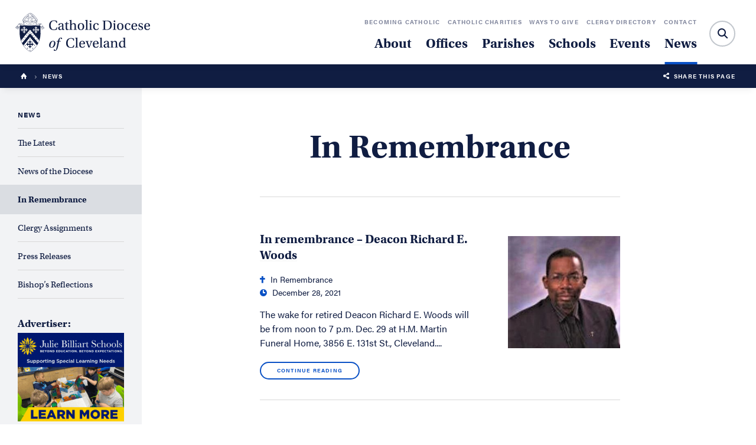

--- FILE ---
content_type: text/html; charset=UTF-8
request_url: https://www.dioceseofcleveland.org/news/category/in-remembrance?page=11
body_size: 8301
content:
<!DOCTYPE html>
<html lang="en">
	<head>
		<title>In Remembrance</title>
		<meta charset="utf-8"> 
		<meta name="description" content="We proclaim the joy of the Gospel of Jesus Christ, celebrate His sacraments, and perform His works of mercy so that all might share in His salvation and experience eternal happiness with Him.">
		<meta name="viewport" content="width=device-width, initial-scale=1.0, maximum-scale=1.0, user-scalable=0">
		
		<meta property="og:type" content="website">
		<meta property="og:title" content="In Remembrance">
		<meta property="og:description" content="We proclaim the joy of the Gospel of Jesus Christ, celebrate His sacraments, and perform His works of mercy so that all might share in His salvation and experience eternal happiness with Him.">
		<meta property="og:url" content="https://www.dioceseofcleveland.org/news/category/in-remembrance?page=11">
		<meta property="og:image" content="https://www.dioceseofcleveland.org/images/share.jpg">
				<meta property="og:image:width" content="1532">
				<meta property="og:image:height" content="986">		
		<base href="https://www.dioceseofcleveland.org/">
		
						  <meta name="robots" content="noindex, follow"> 
							<link rel="canonical" href="https://www.dioceseofcleveland.org/news/category/in-remembrance">
				
					<link rel="stylesheet" type="text/css" href="css/interior.css?1743790685" media="screen,print">
			<!-- <link rel="stylesheet" type="text/css" href="css/interior.css" media="screen,print"> -->
				
		<script src="https://code.jquery.com/jquery-3.6.1.min.js" integrity="sha384-i61gTtaoovXtAbKjo903+O55Jkn2+RtzHtvNez+yI49HAASvznhe9sZyjaSHTau9" crossorigin="anonymous"></script>
		<script src="lucy-share/js/lucy-min.js?1746714238"></script>
		<script src="js/site-min.js?1692016847"></script>
		
				
		<!-- Google tag (gtag.js) -->
		<script async src="https://www.googletagmanager.com/gtag/js?id=G-EE43JDP64D"></script>
		<script>
		  window.dataLayer = window.dataLayer || [];
		  function gtag(){dataLayer.push(arguments);}
		  gtag('js', new Date());
		
		  gtag('config', 'G-EE43JDP64D');
		</script>
	</head>					
	<body class="site">
				<div id="mobile-nav">
			<a href="" title="" class="logo"><img src="/images/logo-light.svg" alt="catholic-diocese-of-cleveland-logo" class="white"></a>
			<span class="icon-hamburger-menu"></span>
			<p class="menu-text">Menu</p>
		</div>
		<div id="mobile-shelf">
			<form id="mobile-search" name="mobile_search" action="search" method="get">
				<label for="mobile-search-text">Search:</label>
				<div id="mobile-search-container">
					<input type="text" id="mobile-search-text" name="search_text" placeholder="Search">
					<button type="submit">Submit</button>
					<span class="icon-search"></span>
				</div>
			</form>
			<ul class="major">
				<li><a href="about" title="">About</a></li>
				<li><a href="offices" title="">Offices</a></li>
				<li><a href="parishes" title="">Parishes</a></li>
				<li><a href="about/our-schools" title="">Schools</a></li>
				<li><a href="events" title="">Events</a></li>
				<li><a href="news" title="" class="selected">News</a></li>
			</ul>
			<ul class="minor">
				<li><a href="becoming-catholic" title="">Becoming Catholic</a></li>
				<li><a href="catholic-charities" title="">Catholic Charities</a></li>
				<li><a href="offices/catholic-community-foundation" title="">Ways to Give</a></li>
				<li><a href="offices/clergy-religious/directory" title="">Clergy Directory</a></li>
				<li><a href="contact" title="">Contact</a></li>
			</ul>
			<div class="contact-info">
				<p><strong>Phone:</strong> <a href="tel:2166966525" title="">216-696-6525</a></p>
				<p><strong>Toll Free:</strong> <a href="tel:18008696525" title="">1-800-869-6525</a></p>
				<p><strong>Address:</strong> <a href="https://www.google.com/maps/place/1404+E+9th+St,+Cleveland,+OH+44114/data=!4m2!3m1!1s0x8830fa7f0cd93393:0xb8aab14abd92a034?sa=X&ved=2ahUKEwjJ49Pa1NbdAhUPSN8KHQXoD4AQ8gEwAHoECAAQAQ" title="">1404 East 9th Street, Cleveland, OH 44114</a></p>
			</div>
		</div>
		<header class="flip">
							<a href="/news#interior-body" class="skip">Skip to main content</a>
						<a href="/news#footer" class="skip">Skip to footer</a>
			<a href="" title="" class="logo">
				<img src="/images/logo-light.svg" alt="catholic-diocese-of-cleveland-logo" class="white">
				<img src="/images/logo-dark.svg" alt="catholic-diocese-of-cleveland-logo" class="navy">
			</a>
			<nav id="sub-menu">
				<ul>
					<li><a href="becoming-catholic" title="">Becoming Catholic</a></li>
					<li><a href="catholic-charities" title="">Catholic Charities</a></li>
					<li><a href="offices/catholic-community-foundation" title="">Ways to Give</a></li>
					<li><a href="offices/clergy-religious/directory" title="">Clergy Directory</a></li>
					<li><a href="contact" title="">Contact</a></li>
				</ul>
			</nav>
			<nav id="main-menu">
				<ul>
					<li><a href="#" title="" data-shelf="about" class="dropdown">About</a></li>
					<li><a href="offices" title="">Offices</a></li>
					<li><a href="parishes" title="">Parishes</a></li>
					<li><a href="about/our-schools" title="">Schools</a></li>
					<li><a href="events" title="">Events</a></li>
					<li class="selected"><a href="news" title="">News</a></li>
				</ul>
			</nav>
			<div id="search-container" tabindex="1">
				<form id="site-search" name="site_search" action="search" method="get">
					<label for="search-text">Search:</label>
					<input type="text" id="search-text" name="search_text" placeholder="">
					<button type="submit" class="blue">Submit</button>
					<span class="icon-search"></span>
				</form>
				<span id="close-search" class="icon-close"></span>
			</div>
			<div id="shelf-about" class="shelf-menu">
				<ul>
				<li><a href="about/who-we-are">Who We Are</a></li><li><a href="about/our-faith">Our Faith</a></li><li><a href="about/our-bishops">Our Bishops</a></li><li><a href="about/our-history">Our History</a></li><li><a href="about/our-parishes">Our Parishes</a></li><li><a href="about/our-schools">Our Schools</a></li><li><a href="about/catholic-directory">Catholic Directory</a></li><li><a href="about/employment">Employment</a></li><li><a href="about/directory">Staff Directory</a></li>				</ul>
				<a href="about/our-faith" title="" id="why-catholic" class="shelf-callout">
					<span>Why Catholic?</span>
				</a>
				<a href="about/our-bishops/bishop-malesic" title="" id="bishop-malesic" class="shelf-callout">
					<span>Meet Bishop Edward C. Malesic</span>
				</a>
				
			</div>
		</header>
				<div id="crumb-trail">
	<div id="trail">
		<a href="/" title="Home"><span class="icon-home"></span></a>
		<span class="icon-arrow-right-stroke"></span> News		
	</div>
	<p class="share"><span class="icon-share-this"></span>&nbsp; <a href="" title="">Share this Page</a></p>
</div>		<div id="content-wrapper" class="interior">
		<aside>
			<nav id="global-sidebar" class="news">
				<div class="content-wrap">
				<p class="title">News</p>
		<ul>
			<li><a href="news?category=all">The Latest</a></li>
			<li><a href="news/category/news-of-the-diocese">News of the Diocese</a></li><li class="selected"><a href="news/category/in-remembrance">In Remembrance</a></li><li><a href="news/category/clergy-assignments">Clergy Assignments</a></li><li><a href="news/category/press-releases">Press Releases</a></li><li><a href="news/category/bishops-reflections">Bishop’s Reflections</a></li>		</ul>
		<p>
			<span style="display: inline-block; line-height: 1.75; font-weight: 700; font-family: 'utopia-std', serif">Advertiser:</span><br>
			<a href="https://www.juliebilliartschool.org/admissions-info-sessions/?source=docweb" target="_blank" data-tracking-category="Julie Billiart - January 2026" data-tracking-action="Click"><img src="https://dioceseofcleveland.b-cdn.net/files/news/ads/julie-billiart-jan-2026-website-ad.gif" alt="Julie Billiart - January 2026" width="100%" style="max-width: 350px;"></a><br><br>
		</p>		<form id="news-filters" name="news_filter" method="post">
			<!--
			<div class="select-field">
								<select id="office-id" name="office_id">
					<option value="">Filter by Office</option>
					<option value="1">Catholic Education</option><option value="2">Chancellor</option><option value="3">Clergy & Religious</option><option value="4">Communications</option><option value="5">Missionary Discipleship</option><option value="8">Lay Ecclesial Ministry</option><option value="9">Legal</option><option value="10">Human Resources</option><option value="11">Mission Office</option><option value="12">Parish Life</option><option value="13">Child Protection</option><option value="15">Tribunal</option><option value="16">Worship</option><option value="17">Hispanic Ministry</option><option value="18">Black Catholic Ministries</option><option value="21">Cathedral of St. John the Evangelist</option><option value="22">Catholic Charities</option><option value="23">Catholic Community Foundation</option><option value="25">Office of the Bishop</option><option value="26">St. Vincent de Paul Society</option><option value="28">Borromeo Seminary</option><option value="29">Center for Pastoral Leadership</option><option value="30">St. Mary Seminary and Graduate School of Theology</option><option value="32">Ecumenical and Interfaith</option><option value="33">Diaconate</option><option value="34">Marriage and Family Office</option><option value="35">Youth Ministry</option><option value="38">Prison Ministry</option><option value="39">Catechetical Formation</option><option value="42">Young Adult Ministry</option><option value="44">Newman Catholic Campus Ministry</option><option value="45">Nutrition Services</option><option value="48">Office for Human Life</option><option value="49">Eucharistic Revival</option><option value="52">Jubilee Year of Hope</option><option value="53">Mary, Mother of the Good Shepherd Institute</option><option value="55">Evangelization</option>				</select>
			</div>
			<span class="separator"></span>
			-->
			<div class="search-field">
				<input type="text" id="search-text" name="search_text" placeholder="Search...">
								<a href="" title="" onclick="$('#news-filters').submit(); return false" class="button small blue">Go</a>
			</div>
		</form>
		<script>
			$(function() { 
				$('#news-filters select').change(function() { 
					$('#news-filters').submit();
				});
			});
		</script>				</div>
			</nav>
		</aside><div id="page-nav">
			<div class="top">
				<span class="section">News</span>
				<p class="title">In Remembrance</p>
				<span class="icon-arrow-down-stroke"></span>
			</div>
			<div id="page-shelf">
				<ul>
					<li><a href="news?category=all">The Latest</a></li>
					<li><a href="news/category/news-of-the-diocese">News of the Diocese</a></li><li class="selected"><a href="news/category/in-remembrance">In Remembrance</a></li><li><a href="news/category/clergy-assignments">Clergy Assignments</a></li><li><a href="news/category/press-releases">Press Releases</a></li><li><a href="news/category/bishops-reflections">Bishop’s Reflections</a></li>				</ul>
				<div class="lucy-wrapper">
					<form id="mobile-news-filters" name="news_filter" method="post">
						<div class="select-field">
														<select id="office-id" name="office_id">
								<option value="">Filter by Office</option>
								<option value="1">Catholic Education</option><option value="2">Chancellor</option><option value="3">Clergy & Religious</option><option value="4">Communications</option><option value="5">Missionary Discipleship</option><option value="6">Facilities Services</option><option value="7">Finance</option><option value="8">Lay Ecclesial Ministry</option><option value="9">Legal</option><option value="10">Human Resources</option><option value="11">Mission Office</option><option value="12">Parish Life</option><option value="13">Child Protection</option><option value="15">Tribunal</option><option value="16">Worship</option><option value="17">Hispanic Ministry</option><option value="18">Black Catholic Ministries</option><option value="19">Moderator of the Curia</option><option value="20">Health Benefits</option><option value="21">Cathedral of St. John the Evangelist</option><option value="22">Catholic Charities</option><option value="23">Catholic Community Foundation</option><option value="25">Office of the Bishop</option><option value="26">St. Vincent de Paul Society</option><option value="27">Society for the Propagation of the Faith</option><option value="28">Borromeo Seminary</option><option value="29">Center for Pastoral Leadership</option><option value="30">St. Mary Seminary and Graduate School of Theology</option><option value="31">Ethnic & Cultural Ministries</option><option value="32">Ecumenical and Interfaith</option><option value="33">Diaconate</option><option value="34">Marriage and Family Office</option><option value="35">Youth Ministry</option><option value="36">Office of Ongoing Formation for Clergy</option><option value="37">Immigration, Refugees and People on the Move</option><option value="38">Prison Ministry</option><option value="39">Catechetical Formation</option><option value="41">Race Relations Task Force</option><option value="42">Young Adult Ministry</option><option value="43">Advent</option><option value="44">Newman Catholic Campus Ministry</option><option value="45">Nutrition Services</option><option value="46">Lent</option><option value="47">Year of the Family</option><option value="48">Office for Human Life</option><option value="49">Eucharistic Revival</option><option value="50">Deanery Operations</option><option value="52">Jubilee Year of Hope</option><option value="53">Mary, Mother of the Good Shepherd Institute</option><option value="54">A Flourishing Apostolic Parish</option><option value="55">Evangelization</option><option value="56">Canonical Services</option>							</select>
						</div>
						<div class="search-field">
							<input type="text" id="search-text" name="search_text" placeholder="Search...">
														<a href="" title="" onclick="$('#news-filters').submit(); return false" class="button small blue">Go</a>
						</div>
					</form>
					<script>
						$(function() { 
							$('#mobile-news-filters select').change(function() { 
								$('#mobile-news-filters').submit();
							});
						});
					</script>
				</div>
			</div>
		</div>
<div id="interior-body" class=""><section id="news">
	<div id="news-listing">
				<div class="lucy-wrapper">
					<div class="row">
						<div class="span21 offset1">
						<h1>In Remembrance</h1><div class="news">
										<div class="row">
											<a href="news/2021/12/28/in-remembrance-deacon-richard-e-woods" title="">
												<div class="span13">
													<p class="title">In remembrance – Deacon Richard E. Woods</p>
													<div class="scope-date">
														<p><span class="icon-cross"></span> In Remembrance</p> 
														<p><span class="icon-clock"></span> December 28, 2021</p>
													</div>
													<img src="https://dioceseofcleveland.b-cdn.net/files/news/square/dcnrichwoods058e28c6b545deff3af024be95ebdec8.jpg" alt="" class="mobile-only">													<p>
The wake for retired Deacon Richard E. Woods will be from noon to 7 p.m. Dec. 29 at H.M. Martin Funeral Home, 3856 E. 131st St., Cleveland....</p>
													<span class="button small no-pad">Continue Reading</span>
												</div>
																									<div class="span7 offset1">
														<img src="https://dioceseofcleveland.b-cdn.net/files/news/square/dcnrichwoods058e28c6b545deff3af024be95ebdec8.jpg" alt="">
													</div>
																							</a>
										</div>
									</div><div class="news">
										<div class="row">
											<a href="news/2021/12/18/in-remembrance-deacon-thomas-j-grasson" title="">
												<div class="span13">
													<p class="title">In remembrance – Deacon Thomas J. Grasson</p>
													<div class="scope-date">
														<p><span class="icon-cross"></span> In Remembrance</p> 
														<p><span class="icon-clock"></span> December 18, 2021</p>
													</div>
													<img src="https://dioceseofcleveland.b-cdn.net/files/news/square/deaconthomasgrassoncropped.jpg" alt="" class="mobile-only">													<p>The wake for Deacon Thomas J. Grasson will begin with vespers at 3 p.m. Dec. 20 in St. Colette Church, 330 W. 130thSt., Brunswick. Father Don...</p>
													<span class="button small no-pad">Continue Reading</span>
												</div>
																									<div class="span7 offset1">
														<img src="https://dioceseofcleveland.b-cdn.net/files/news/square/deaconthomasgrassoncropped.jpg" alt="">
													</div>
																							</a>
										</div>
									</div><div class="news">
										<div class="row">
											<a href="news/2021/12/15/in-remembrance-deacon-thomas-t-long" title="">
												<div class="span13">
													<p class="title">In remembrance – Deacon Thomas T. Long</p>
													<div class="scope-date">
														<p><span class="icon-cross"></span> In Remembrance</p> 
														<p><span class="icon-clock"></span> December 15, 2021</p>
													</div>
													<img src="https://dioceseofcleveland.b-cdn.net/files/news/square/deaconthomast.longcropped.jpg" alt="" class="mobile-only">													<p>The wake for Deacon Thomas T. Long will begin with vespers at 3 p.m. Dec. 16 in St. Christopher Church, 20141 Detroit Road, Rocky River. Fath...</p>
													<span class="button small no-pad">Continue Reading</span>
												</div>
																									<div class="span7 offset1">
														<img src="https://dioceseofcleveland.b-cdn.net/files/news/square/deaconthomast.longcropped.jpg" alt="">
													</div>
																							</a>
										</div>
									</div><div class="news">
										<div class="row">
											<a href="news/2021/12/10/in-remembrance-father-donald-b-cozzens" title="">
												<div class="span13">
													<p class="title">In remembrance – Father Donald B. Cozzens</p>
													<div class="scope-date">
														<p><span class="icon-cross"></span> In Remembrance</p> 
														<p><span class="icon-clock"></span> December 10, 2021</p>
													</div>
													<img src="https://dioceseofcleveland.b-cdn.net/files/news/square/fr.donaldb.cozzenscropped.jpg" alt="" class="mobile-only">													<p>
The wake for Father Donald B. Cozzens will begin with vespers at 3 p.m. Dec. 17 in Gesu Church, 2490 Miramar Blvd., University Heights. Bis...</p>
													<span class="button small no-pad">Continue Reading</span>
												</div>
																									<div class="span7 offset1">
														<img src="https://dioceseofcleveland.b-cdn.net/files/news/square/fr.donaldb.cozzenscropped.jpg" alt="">
													</div>
																							</a>
										</div>
									</div><div class="news">
										<div class="row">
											<a href="news/2021/11/23/in-remembrance-father-edwin-leonard" title="">
												<div class="span13">
													<p class="title">In remembrance – Father Edwin Leonard</p>
													<div class="scope-date">
														<p><span class="icon-cross"></span> In Remembrance</p> 
														<p><span class="icon-clock"></span> November 23, 2021</p>
													</div>
													<img src="https://dioceseofcleveland.b-cdn.net/files/news/square/obitfr.edwinleonardcropped.jpg" alt="" class="mobile-only">													<p>The wake for Father Edwin Leonard will begin with vespers at 3 p.m. Nov. 29 in St. Sebastian Church, 476 Mull Ave., Akron, and will continue ...</p>
													<span class="button small no-pad">Continue Reading</span>
												</div>
																									<div class="span7 offset1">
														<img src="https://dioceseofcleveland.b-cdn.net/files/news/square/obitfr.edwinleonardcropped.jpg" alt="">
													</div>
																							</a>
										</div>
									</div><div class="news">
										<div class="row">
											<a href="news/2021/11/18/in-remembrance-father-joseph-cappelletti" title="">
												<div class="span13">
													<p class="title">In remembrance – Father Joseph Cappelletti</p>
													<div class="scope-date">
														<p><span class="icon-cross"></span> In Remembrance</p> 
														<p><span class="icon-clock"></span> November 18, 2021</p>
													</div>
													<img src="https://dioceseofcleveland.b-cdn.net/files/news/square/fr.josephcappelletticropped.jpg" alt="" class="mobile-only">													<p>The wake for Father Joseph Cappelletti, senior priest-retired, begins with vespers at 3 p.m. Nov. 22 in St. Mary Church, 242 N. State St., Pa...</p>
													<span class="button small no-pad">Continue Reading</span>
												</div>
																									<div class="span7 offset1">
														<img src="https://dioceseofcleveland.b-cdn.net/files/news/square/fr.josephcappelletticropped.jpg" alt="">
													</div>
																							</a>
										</div>
									</div><div class="news">
										<div class="row">
											<a href="news/2021/10/29/in-remembrance-father-james-d-schorr" title="">
												<div class="span13">
													<p class="title">In remembrance – Father James D. Schorr</p>
													<div class="scope-date">
														<p><span class="icon-cross"></span> In Remembrance</p> 
														<p><span class="icon-clock"></span> October 29, 2021</p>
													</div>
													<img src="https://dioceseofcleveland.b-cdn.net/files/news/square/schorrjamesd3.jpg" alt="" class="mobile-only">													<p>Bishop Martin Amos, retired bishop of Davenport, Iowa, will celebrate the funeral Mass for Father James D. Schorr at 11 a.m. Nov. 4 at St. Ma...</p>
													<span class="button small no-pad">Continue Reading</span>
												</div>
																									<div class="span7 offset1">
														<img src="https://dioceseofcleveland.b-cdn.net/files/news/square/schorrjamesd3.jpg" alt="">
													</div>
																							</a>
										</div>
									</div><div class="news">
									<div class="mobile-only"><p>
			<span style="display: inline-block; line-height: 1.75; font-weight: 700; font-family: 'utopia-std', serif">Advertiser:</span><br>
			<a href="https://www.juliebilliartschool.org/admissions-info-sessions/?source=docweb" target="_blank" data-tracking-category="Julie Billiart - January 2026" data-tracking-action="Click"><img src="https://dioceseofcleveland.b-cdn.net/files/news/ads/julie-billiart-jan-2026-website-ad.gif" alt="Julie Billiart - January 2026" width="100%" style="max-width: 350px;"></a><br><br>
		</p></div>
								</div><div class="pagination">
									<a href="/news/category/in-remembrance?page=1" title="Page 1">1</a>
				<a href="/news/category/in-remembrance?page=2" title="Page 2">2</a>
				...<a href="/news/category/in-remembrance?page=7" title="Page 7">7</a><a href="/news/category/in-remembrance?page=8" title="Page 8">8</a><a href="/news/category/in-remembrance?page=9" title="Page 9">9</a><a href="/news/category/in-remembrance?page=10" title="Page 10">10</a><a href="/news/category/in-remembrance?page=11" title="Page 11" class="selected">11</a><a href="/news/category/in-remembrance?page=12" title="Page 12">12</a><a href="/news/category/in-remembrance?page=13" title="Page 13">13</a><a href="/news/category/in-remembrance?page=14" title="Page 14">14</a><a href="/news/category/in-remembrance?page=15" title="Page 15">15</a><a href="/news/category/in-remembrance?page=16" title="Page 16">16</a>...
				<a href="/news/category/in-remembrance?page=31" title="Page 31">31</a>
				<a href="/news/category/in-remembrance?page=32" title="Page 32">32</a>								</div>						</div>
					</div>
				</div>
			</div></section>					</div>
				</div>
		<section id="footer">
			<div id="schools-and-parishes">
				<a href="parishes" id="parish-block" title="" class="half">
					<div class="content">
						<h4>Find a parish to call home</h4>
						<span class="button">Search for a Parish</span>
					</div>
				</a>
				<a href="schools" id="school-block" title="" class="half">
					<div class="content">
						<h4>Achieve academic excellence</h4>
						<span class="button">Find a School near you</span>
					</div>
				</a>
			</div>
			<div id="newsletter-subscribe">
				<div class="lucy-wrapper">
					<div class="row">
						<div class="span7">
							<p id="subscribe-label" class="subscribe" aria-label="Subscribe">
								Subscribe!<br>
								<span class="sub">Sign up to receive news & updates</span>
							</p>
						</div>
						<form id="newsletter-signup" name="newsletter_signup" method="post" action="https://visitor.constantcontact.com/d.jsp">
							<input type="hidden" name="m" value="1101238036068">
							<div class="span12 offset2">
								<input id="newsletter-email" name="ea" class="span12" placeholder="Email Address" aria-labelledby="subscribe-label">
							</div>
							<div class="span3">
							<button type="submit" class="button" id="newsletter-submit"><span class="icon-paper-plane"></span>&nbsp;<span class="text">Submit</span></button>
							</div>
						</form>
						<script>
							$(function() { 
								$('#newsletter-submit').click(function() { 
									if (!$('#newsletter-email').val()) { 
										alert('Please enter your email address.');
										$('#newsletter-email').focus();
									} else $('#newsletter-signup').submit();
									return false;
								});
							});
						</script>
					</div>
				</div>
			</div>
			<div id="power-footer">
				<div class="lucy-wrapper">
					<div class="row">
						<div class="span8 inset-r2 border-right">
							<div class="left">
								<img src="/images/logo-dark.svg" alt="catholic-diocese-of-cleveland-logo">
								<p><strong>Phone:</strong> <a href="tel:2166966525" title="">216-696-6525</a></p>
								<p><strong>Toll Free:</strong> <a href="tel:18008696525" title="">1-800-869-6525</a></p>
								<p><strong>Address:</strong> <a href="https://www.google.com/maps/place/1404+E+9th+St,+Cleveland,+OH+44114/data=!4m2!3m1!1s0x8830fa7f0cd93393:0xb8aab14abd92a034?sa=X&ved=2ahUKEwjJ49Pa1NbdAhUPSN8KHQXoD4AQ8gEwAHoECAAQAQ" title="">1404 East 9th Street, Cleveland, OH 44114</a></p>
							</div>
							<div class="callout">
								<p class="title">Child & Youth Protection</p>
								<p>Our promise to protect, our pledge to heal.</p><br>
								<p><strong>To report an abuse, please contact local law enforcement and: </strong></p>
								<p><a href="mailto:response_services@dioceseofcleveland.org">Kathleen McComb</a>, Victim Assistance Coordinator</p>
								<p>Response Services – <a href="tel:2163342999">216-334-2999</a></p>
							</div>
							<div class="social">
								<p>Follow us</p>
								<a href="https://twitter.com/dioceseofcle" title="Diocese of Cleveland Twitter Page" class="icon-twitter" target="_blank"></a>
								<a href="https://www.facebook.com/dioceseofcleveland" title="Diocese of Cleveland Facebook Page" class="icon-facebook" target="_blank"></a>
								<a href="https://www.instagram.com/dioceseofcle" title="Diocese of Cleveland Instagram Page" class="icon-instagram" target="_blank"></a>
								<a href="https://www.youtube.com/channel/UCa2EPqpsKKaf5pXvucsBS4g" title="Diocese of Cleveland Youtube Page" class="icon-youtube" target="_blank"></a>
							</div>
						</div>
						<div class="span5 offset1">
							<h4>Offices</h4>
							<ul>
							<li><a href="offices/canonical-services" title="Canonical Services">Canonical Services</a></li><li><a href="offices/catechetical-formation" title="Catechetical Formation">Catechetical Formation</a></li><li><a href="offices/catholic-education" title="Catholic Education">Catholic Education</a></li><li><a href="offices/chancellor" title="Chancellor">Chancellor</a></li><li><a href="offices/clergy-religious" title="Clergy & Religious">Clergy & Religious</a></li><li><a href="offices/communications" title="Communications">Communications</a></li><li><a href="offices/deanery-operations" title="Deanery Operations">Deanery Operations</a></li><li><a href="offices/facilities-services" title="Facilities Services">Facilities Services</a></li><li><a href="offices/finance" title="Finance">Finance</a></li><li><a href="offices/human-resources" title="Human Resources">Human Resources</a></li><li><a href="offices/legal" title="Legal">Legal</a></li><li><a href="offices/mission-office" title="Mission Office">Mission Office</a></li><li><a href="offices/moderator-of-the-curia" title="Moderator of the Curia">Moderator of the Curia</a></li><li><a href="offices/parish-life" title="Parish Life">Parish Life</a></li><li><a href="offices/tribunal" title="Tribunal">Tribunal</a></li><li><a href="offices/worship" title="Worship">Worship</a></li>							</ul>
						</div>
						<div class="span3">
							<h4>About</h4>
							<ul><li><a href="about/who-we-are" title="Who We Are">Who We Are</a></li><li><a href="about/our-faith" title="Our Faith">Our Faith</a></li><li><a href="about/our-history" title="Our History">Our History</a></li><li><a href="about/our-parishes" title="Our Parishes">Our Parishes</a></li><li><a href="about/our-schools" title="Our Schools">Our Schools</a></li><li><a href="about/catholic-directory" title="Catholic Directory">Catholic Directory</a></li><li><a href="about/employment" title="Employment">Employment</a></li><li><a href="about/directory" title="Staff Directory">Staff Directory</a></li></ul>
							<h4>Parishes</h4>
							<ul>
								<li><a href="parishes" title="">Parish Locator</a></li>
								<li><a href="parishes/directory" title="">Parish Directory</a></li>
							</ul>
							<h4>Schools</h4>
							<ul>
								<li><a href="schools" title="">School Locator</a></li>
								<li><a href="schools/directory" title="">School Directory</a></li>
							</ul>
						</div>
						<div class="span4 offset1">
							<h4>News</h4>
							<ul>
								<li><a href="news" title="">The Latest</a></li>
								<li><a href="news/category/news-of-the-diocese" title="">News of the Diocese</a></li>
								<li><a href="news/category/in-remembrance" title="">In Remembrance</a></li>
								<li><a href="news/category/clergy-assignments" title="">Clergy Assignments</a></li>
								<li><a href="news/category/northeast-ohio-catholic-magazine" title="">Northeast Ohio Catholic</a></li>
							</ul>
							<h4 class="link"><a href="events">Events</a></h4>
							<h4 class="link"><a href="becoming-catholic">Becoming Catholic</a></h4>
							<h4 class="link"><a href="https://www.ccdocle.org" target="_blank">Catholic Charities</a></h4>
							<h4 class="link"><a href="ways-to-give">Ways to Give</a></h4>
							<h4 class="link"><a href="contact">Contact</a></h4>
							<h4 class="link"><a href="offices/clergy-religious/directory">Clergy Directory</a></h4>
							<h4 class="link"><a href="offices/chancellor/diocesan-memorandum">Diocesan Memo</a></h4>
							<h4 class="link"><a href="https://clecem.org" target="_blank">Cemeteries</a></h4>
							<h4 class="link"><a href="accreditation">Accreditation</a></h4>
							<h4 class="link"><a href="mass">Live Stream Mass</a></h4>
						</div>
					</div>
				</div>
			</div>
			<script>
				$('#power-footer').before("<div id=\"mobile-footer-links\"><div class=\"lucy-wrapper\"><label for=\"quick-links\">Quick Navigation</label><div class=\"select-field\"><select name=\"footer_quick_links\" id=\"quick-links\"><option>Quick Navigation</option></select></div></div></div>");
				var quick_links = $('#quick-links').eq(0);
				$('#power-footer h4').each(function() {
					if (!($(this).hasClass('link'))) {
						if ($(this).next('ul').length) {
							var group = $("<optgroup label=\"" + $(this).text() + "\"></optgroup>");
							var links = $(this).next('ul').find('a');
							links.each(function() {
								group.append("<option value=\"" + $(this).attr('href') + "\">" + $(this).text() + "</option>");
							});
							quick_links.append(group);
						} else {
							quick_links.append("<option value=\"" + $(this).children().attr('href') + "\">" + $(this).text() + "</option>");
						}
					} else { 
						quick_links.append("<option value=\"" + $(this).find('a').attr('href') + "\">" + $(this).text() + "</option>");
					}
				});								
				$('#quick-links').change(function() {
					location.href = $(this).val();
				});
			</script>
			<div id="copyright">
				<div class="lucy-wrapper">
					<div class="content">
						<p>Catholic Diocese of Cleveland &copy; 2026</p>
					</div>
					<div id="languages">
										</div>
					<div id="google-translate-footer">
						<div id="google_translate_element"></div>
						<script type="text/javascript">
							function googleTranslateElementInit() {
								new google.translate.TranslateElement({pageLanguage: 'en', includedLanguages: 'ar,cs,cz,en,es,hr,hu,hy,it,ja,pl,ru,sk,sl,sr,sq,uk,zh-CN', layout: google.translate.TranslateElement.InlineLayout.HORIZONTAL, gaTrack: true, gaId: ' UA-3121615-1'}, 'google_translate_element');				}
						</script>
						<script type="text/javascript" src="//translate.google.com/translate_a/element.js?cb=googleTranslateElementInit"></script>
					</div>
					<script type="text/javascript">
						var current_lang;
						var current_lang_flag;
						var languages = {"en":"English","es":"Spanish","sq":"Albanian","ar":"Arabic","hy":"Armenian","zh-CN":"Chinese","hr":"Croatian","cs":"Czech","hu":"Hungarian","it":"Italian","ja":"Japanese","pl":"Polish","ru":"Russian","sr":"Serbian","sk":"Slovak","sl":"Slovenian","uk":"Ukrainian"};
						
						$(function(){
							//current_lang_flag = $('.current-language img');													
							current_lang = $('.current-language');													
							var cookie_lang = get_cookie('lang');
							if (cookie_lang !== null) update_flag(cookie_lang);
							else update_flag('en');					
						});
						function triggerHtmlEvent(element, eventName) {
							var event;
							if(document.createEvent) {
							    event = document.createEvent('HTMLEvents');
							    event.initEvent(eventName, true, true);
							    element.dispatchEvent(event);
							} else {
							    event = document.createEventObject();
							    event.eventType = eventName;
							    element.fireEvent('on' + event.eventType, event);
							}
						}
						function update_flag(lang) {
							//current_lang_flag.attr('src', 'images/flag-' + lang + '.jpg');
							current_lang.text(languages[lang]);
						}
						function googleTranslate(lang) {
							var google_select = $('.goog-te-combo');
							for (var i = 0; i < google_select[0].options.length; i++) {
								if (google_select[0].options[i].value == lang) google_select[0].selectedIndex = i;
							}
							triggerHtmlEvent(google_select[0], 'change');
							cookie_lang = set_cookie('lang', lang);
							update_flag(lang);
						}
					</script>
				</div>
			</div>
		</section>
		<div id="email-popup">
			<div class="content">
				<span id="close-signup" class="icon-close"></span>
				<p>Subscribe! <span>Sign up to receive news & updates.</span></p>
				<form name="newsletter_signup_form" id="subscribe-signup" method="post" action="https://visitor.constantcontact.com/d.jsp">
					<input type="hidden" name="m" value="1101238036068">
					<input type="text" name="ea" id="subscribe-email" placeholder="you@email.com" title="Email">
					<div class="options">
						<a href="" id="subscribe-signup-button" class="button">Submit</a>
						<a href="" id="hide-popup">Not now, maybe later.</a>
					</div>
				</form>
			</div>
		</div>
		<script>
			$(function() { 
				$('#subscribe-signup-button').click(function() { 
					if (!$('#subscribe-email').val()) { 
						alert('Please enter your email address.');
						$('#subscribe-email').focus();
					} else $('#subscribe-signup').submit();
					return false;
				});
				
				// X has been clicked, set cookie for one day
				$('#close-signup').click(function() { 
					set_cookie('email', 1, 1);
					$('#email-popup').removeClass('show');
					
					return false;
				});
				// No thanks has been clicked, set cookie for 30 days
				$('#hide-popup').click(function() {
					set_cookie('email', 1, 30);
					$('#email-popup').removeClass('show');
					
					return false;
				});
			});
		</script>
						
		<div id="share-container">
			<p class="title">Share This</p>
			<div class="networks">
				<a class="st_facebook_custom icon-facebook" href="https://www.facebook.com/sharer/sharer.php?u=www.dioceseofcleveland.org/news/category/in-remembrance?page=11" title="Share on Facebook" target="_blank"></a>
				<a class="st_twitter_custom icon-twitter" href="https://www.twitter.com/intent/tweet?text=In Remembrance &url=https://www.dioceseofcleveland.org/news/category/in-remembrance?page=11" title="Share on Twitter" target="_blank"></a>
				<a class="st_linkedin_custom icon-linkedin" href="https://www.linkedin.com/shareArticle?mini=true&url=https://www.dioceseofcleveland.org/news/category/in-remembrance?page=11&title=Catholic Diocese of Cleveland - In Remembrance&summary=&source=" title="Share on Linkedin" target="_blank"></a>
				<a class="st_email_custom icon-email" href="mailto:?subject=Check out the Diocese of Cleveland &amp;body=www.dioceseofcleveland.org/news/category/in-remembrance?page=11 - In Remembrance" title="Share via E-Mail"></a>
			</div>
			<a href="#" class="close-me">Close</a>
		</div>
		<div id="modal-overlay"></div>
		<!-- Image Viewer -->
		<div id="viewer">
			<div id="viewer-header">
				<h2>Photo Gallery</h2>
				<span id="viewer-close"></span>
				<p><span id="viewer-pos">1</span> <em>of</em> <span id="viewer-count">22</span></p>
			</div>
			<span id="viewer-next"></span>
			<span id="viewer-previous"></span>
			<div id="viewer-image"></div>
		</div>
		
		<!-- Google Analytics eCommerce -->
		<script>
			
		</script>
		
	</body>
</html>